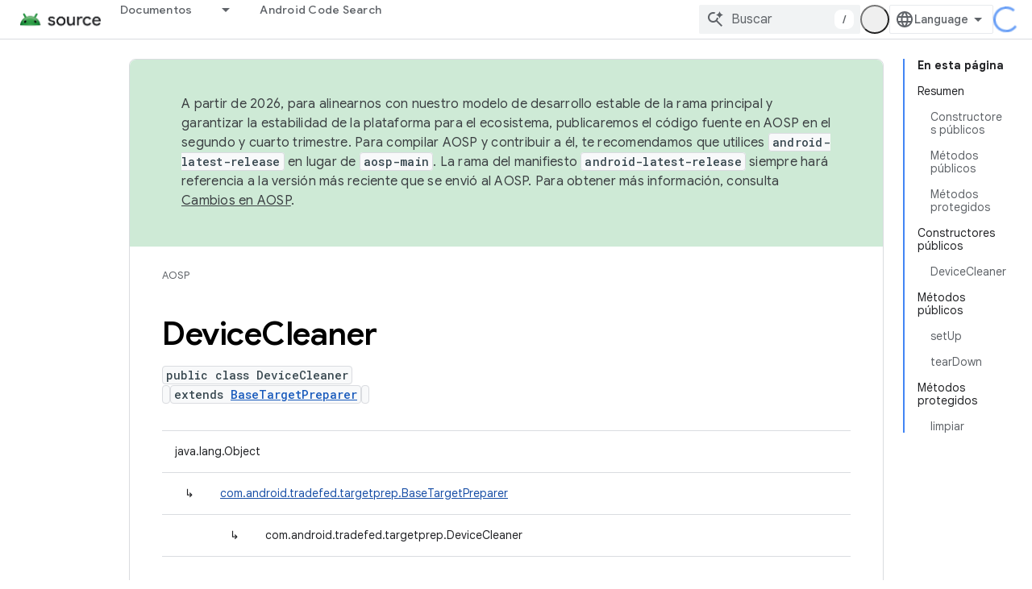

--- FILE ---
content_type: text/javascript
request_url: https://www.gstatic.cn/devrel-devsite/prod/v5ecaab6967af5bdfffc1b93fe7d0ad58c271bf9f563243cec25f323a110134f0/js/devsite_devsite_tooltip_module__es_419.js
body_size: -854
content:
(function(_ds){var window=this;var R8=function(a){return a.hasAttribute("no-tooltip")?!1:a.hasAttribute("data-title")||a.hasAttribute("data-tooltip")||a.hasAttribute("tooltip")&&a.clientWidth<a.scrollWidth},S8=function(a){if(!a)return!1;var b=a.getRootNode();return(b=b instanceof Document||b instanceof ShadowRoot?b:null)&&(b.activeElement===a||[...b.querySelectorAll(":hover")].includes(a))?!0:!1},rBa=function(a){return(0,_ds.O)('<span class="devsite-tooltip-msg" role="tooltip">'+_ds.Q(a.rD)+"</span>")};var sBa=["dl.google.com"],tBa="abc.xyz admob.com android.com blogger.com blogspot.com chrome.com chromium.org domains.google doubleclick.com feedburner.com g.co ggpht.com gmail.com gmodules.com goo.gl google.com google.org googleapis.com googleapps.com googlecode.com googledrive.com googlemail.com googlesource.com googlesyndication.com googletagmanager.com googleusercontent.com gv.com keyhole.com madewithcode.com panoramio.com urchin.com withgoogle.com youtu.be youtube.com ytimg.com".split(" "),uBa=
function(a){const b=Array.from(document.querySelectorAll(".devsite-article-body [title]"));for(const c of b){let d;c.setAttribute("data-title",(d=c.getAttribute("title"))!=null?d:"");c.removeAttribute("title")}if(a.hasAttribute("blocked-link")){a=Array.from(document.getElementsByTagName("a"));for(const c of a)if(a=c.getAttribute("href")){const d=(new URL(a,document.location.origin)).hostname.replace("www.","");!sBa.some(e=>d.indexOf(e)!==-1)&&tBa.some(e=>d.indexOf(e)!==-1)&&(c.setAttribute("data-title",
"Es posible que no se pueda acceder a este v\u00ednculo desde tu regi\u00f3n."),c.removeAttribute("title"))}}},vBa=function(a){a.eventHandler.listen(document.body,"devsite-content-updated",()=>{a.ea.Ta()});a.eventHandler.listen(document.body,"pointermove",b=>{var c;if(b=(c=b.getBrowserEvent())==null?void 0:c.composedPath()){c=!1;var d=null;for(d of b)if(_ds.tc()(d)&&(c=R8(d)),c)break;d instanceof Element&&c?T8(a,d):U8(a)}});a.eventHandler.listen(document.body,"keydown",b=>{b.key==="Escape"&&V8(a)});
a.eventHandler.listen(document.body,"focusin",b=>{var c;if(b=(c=b.getBrowserEvent())==null?void 0:c.composedPath()){var d=!1;c=null;for(c of b)if(_ds.tc()(c)&&(b=c.firstElementChild,d=c.classList.contains("devsite-nav-title")&&b?R8(b):R8(c)),d)break;c instanceof Element&&d?T8(a,c):U8(a)}});a.eventHandler.listen(document.body,["devsite-sticky-scroll","devsite-sticky-resize"],()=>{V8(a)})},V8=async function(a,b=!1){clearTimeout(a.m);a.m=0;if(a.j){var c=S8(a.o)||S8(a.j);if(!b||!c){a.j=null;var d=a.o;
a.o=null;d&&(_ds.up(d,_ds.Zn,()=>{_ds.Hn(d);_ds.En(d)}),setTimeout(()=>{_ds.Hn(d);_ds.En(d)},1E3),d.style.opacity="0")}}},T8=function(a,b){if(a.j!==b){V8(a);var c,d=b.getAttribute("data-tooltip")||b.getAttribute("data-title")||((c=b.textContent)!=null?c:"").trim(),e=_ds.st(rBa,{rD:d});e.style.opacity="0";document.body.appendChild(e);var f=_ds.ii(window),g=e.getBoundingClientRect(),{top:h,left:k,width:l,height:m}=b.getBoundingClientRect();c=h+m;c+g.height+4>f.height&&(c=h-g.height-16);d=k+l/2-g.width/
2;g.width>f.width?d=0:(d=Math.max(d,4),f=f.width-(d+g.width+4),f<0&&(d+=f));e.style.top=`${c}px`;e.style.left=`${d}px`;a.j=b;a.o=e;window.requestAnimationFrame(()=>{e.style.opacity="1"})}},U8=function(a){a.m===0&&(a.m=setTimeout(()=>{V8(a,!0)},1500))},wBa=class extends _ds.bO{constructor(){super();this.m=0;this.eventHandler=new _ds.u;this.o=this.j=null;this.ea=new _ds.Zh(()=>void uBa(this),250)}connectedCallback(){document.body.hasAttribute("touch")?_ds.Hn(this):(vBa(this),this.ea.Ta())}disconnectedCallback(){super.disconnectedCallback();
_ds.D(this.eventHandler)}};try{customElements.define("devsite-tooltip",wBa)}catch(a){console.warn("devsite.app.customElement.DevsiteTooltip",a)};})(_ds_www);
